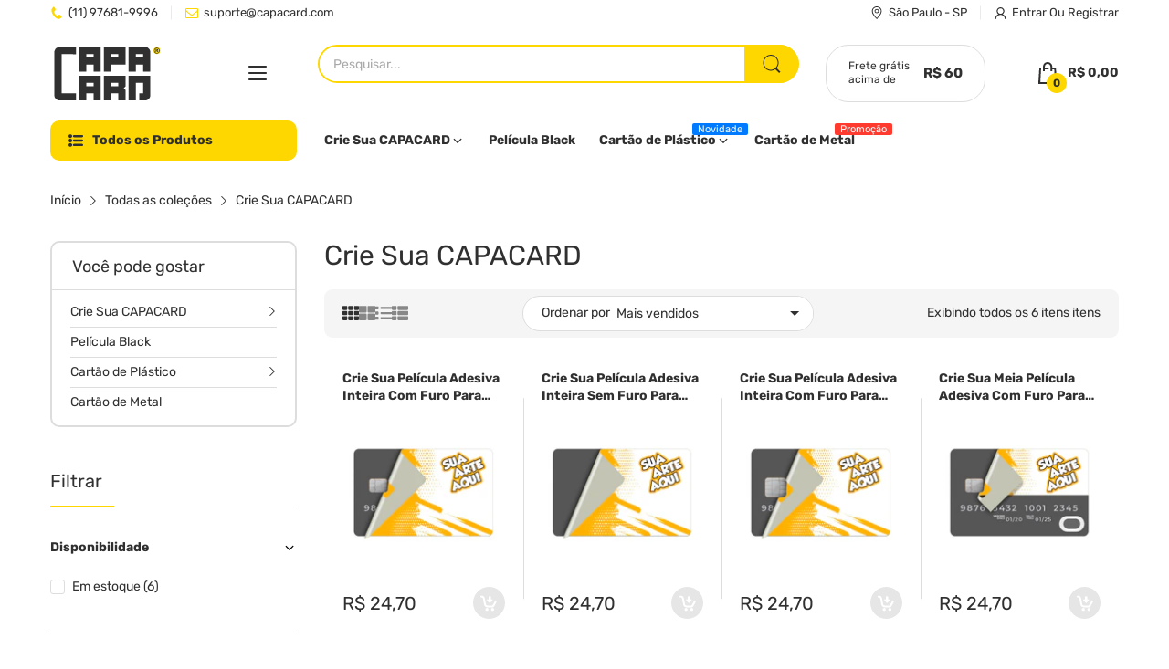

--- FILE ---
content_type: text/css
request_url: https://www.capacard.com/cdn/shop/t/80/assets/sidebar-collection.css?v=157487620038039455801740379682
body_size: 982
content:
.page-collection-template .sb-widget .sb-menu{border:2px solid var(--body-border-color);box-shadow:none}.page-collection-template .sb-widget .sb-menu .sb-title{margin-left:0;margin-right:0;padding:0 22px var(--gutter-xs)}.page-collection-template .sb-widget .sb-menu .sb-title:before{content:none}@media (max-width: 991px){.col-sidebar{position:fixed;left:0;top:0;right:0;bottom:0;background:var(--body-bg-color);z-index:100;-webkit-animation:animation-left-to-right .35s ease-in-out;animation:animation-left-to-right .35s ease-in-out;visibility:hidden;opacity:0}}@media (max-width: 991px){.col-sidebar .collection-filters{height:calc(100% - 80px);padding:0 var(--gutter-sm) var(--gutter-sm);overflow-y:auto;overflow-x:hidden}.col-sidebar .collection-filters::-webkit-scrollbar-track{box-shadow:inset 0 0 4px #d4d4d4;-webkit-box-shadow:inset 0 0 #d4d4d4;background-color:#d4d4d4;border-radius:5px}.col-sidebar .collection-filters::-webkit-scrollbar{width:4px;background-color:#d4d4d4;border-radius:5px}.col-sidebar .collection-filters::-webkit-scrollbar-thumb{background-color:#757575;border-radius:5px}}.col-sidebar .btn-close{width:35px;height:35px;border-radius:50%;display:flex;align-items:center;justify-content:center;color:var(--body-color);background:var(--second-bg-color);cursor:pointer;margin-top:var(--gutter-xs);margin-bottom:var(--gutter-xs);-webkit-margin-start:auto;margin-inline-start:auto}@media (min-width: 992px){.col-sidebar .btn-close{display:none}}.col-sidebar .btn-close svg{color:currentColor}.col-sidebar .btn-close svg path{fill:currentColor}.active-sidebar .page-collection-template .col-sidebar{-webkit-animation:animation-right-to-left .35s ease-in-out;animation:animation-right-to-left .35s ease-in-out;visibility:visible;opacity:1}details summary{list-style:none}details summary::-webkit-details-marker{display:none}.collection-filters .collection-filters_title{font-size:var(--heading-size-h4);font-weight:var(--font-heading-weight);border-bottom:1px solid var(--body-border-color);margin-bottom:35px;padding-bottom:var(--gutter-xs);position:relative}.collection-filters .collection-filters_title:before{content:"";position:absolute;left:0;right:0;bottom:-1px;width:70px;height:2px;background:var(--main-color)}.collection-filters .filter-group_title_inner{display:flex;align-items:center;justify-content:space-between;font-weight:var(--font-bold);cursor:pointer}.collection-filters .filter-group_wrapper{display:flex;align-items:center;justify-content:center;-webkit-margin-start:5px;margin-inline-start:5px;transition:transform .35s ease-in-out}.collection-filters .svg-loading{display:none;width:20px;height:20px;fill:currentColor}.collection-filters .filter-group{margin-bottom:var(--gutter-sm);padding-bottom:var(--gutter-sm);border-bottom:1px solid var(--body-border-color)}@media (min-width: 992px){.collection-filters .filter-group{padding-bottom:27px;margin-bottom:var(--gutter-lg)}}.collection-filters .filter-group[pending] .filter-group_wrapper{display:none}.collection-filters .filter-group[pending] .svg-loading{display:block}.collection-filters .filter-group:not([open]) .filter-group_wrapper{transform:rotate(180deg)}.collection-filters .filter-group_inner{margin-top:var(--gutter-md);max-height:290px;overflow-x:hidden;overflow-y:auto}.collection-filters .filter-group_inner::-webkit-scrollbar-track{box-shadow:inset 0 0 4px #d4d4d4;-webkit-box-shadow:inset 0 0 #d4d4d4;background-color:#d4d4d4;border-radius:5px}.collection-filters .filter-group_inner::-webkit-scrollbar{width:4px;background-color:#d4d4d4;border-radius:5px}.collection-filters .filter-group_inner::-webkit-scrollbar-thumb{background-color:#757575;border-radius:5px}.collection-filters .filter-group_inner.maxlist-more-active .ind-hide{display:block}.collection-filters .filter-group_inner .ind-hide{display:none}.collection-filters .filter-maxlist{font-size:calc(var(--body-font-size) - 1px)}.collection-filters .filter-maxlist span{cursor:pointer}.collection-filters .filter-group_item{position:relative;margin-bottom:13px}.collection-filters .filter-group_item input{position:absolute;left:0;top:0;width:100%;height:100%;z-index:-1;border:none;padding:0;background:transparent;box-shadow:none}.collection-filters .filter-group_item input:checked~label:before{background-color:#1e1e1e;border-color:#1e1e1e}.collection-filters .filter-group_item input:checked~label:after{content:"";width:12px;height:10px;background:#fff;-webkit-mask-image:url("data:image/svg+xml;charset=utf-8,%3Csvg xmlns='http://www.w3.org/2000/svg' width='12' height='10' viewBox='0 0 448 512'%3E%3Cpath d='M438.6 105.4c12.5 12.5 12.5 32.7 0 45.2l-256 256c-12.5 12.5-32.7 12.5-45.2 0L9.372 278.6c-12.496-12.5-12.496-32.7 0-45.2 12.498-12.5 32.758-12.5 45.258 0L159.1 338.7l234.3-233.3c12.5-12.52 32.7-12.52 45.2 0z'/%3E%3C/svg%3E");mask-image:url("data:image/svg+xml;charset=utf-8,%3Csvg xmlns='http://www.w3.org/2000/svg' width='12' height='10' viewBox='0 0 448 512'%3E%3Cpath d='M438.6 105.4c12.5 12.5 12.5 32.7 0 45.2l-256 256c-12.5 12.5-32.7 12.5-45.2 0L9.372 278.6c-12.496-12.5-12.496-32.7 0-45.2 12.498-12.5 32.758-12.5 45.258 0L159.1 338.7l234.3-233.3c12.5-12.52 32.7-12.52 45.2 0z'/%3E%3C/svg%3E");position:absolute;left:2px;top:4px}.collection-filters .filter-group_item label{position:relative;display:flex;align-items:flex-start;margin:0;color:var(--body-link);cursor:pointer}.collection-filters .filter-group_item label:before{content:"";display:block;background:var(--body-bg-color);border:1px solid var(--body-border-color);border-radius:3px;flex:0 0 16px;width:16px;height:16px;-webkit-margin-end:8px;margin-inline-end:8px;margin-top:1px}.collection-filters .filter-group_item .count{color:var(--body-color-2);-webkit-margin-start:8px;margin-inline-start:8px}.collection-filters .range-slider{width:100%;height:auto;position:relative}.collection-filters .range-slider svg{position:static;display:none}.collection-filters .range-slider .input-price-range{height:5px;position:relative;margin:var(--gutter-xxs) 0 0}.collection-filters .range-slider input[type=range]{position:absolute;left:0;top:0;bottom:auto;padding:0;width:100%;height:100%;border:none;background:var(--main-color)}.collection-filters .range-slider input[type=range]::-webkit-slider-runnable-track{width:0;height:0}.collection-filters .range-slider input[type=range]::-webkit-slider-thumb{z-index:2;position:relative;height:20px;width:20px;border-radius:50%;border:2px solid var(--body-bg-color);background:var(--main-color);cursor:pointer;-webkit-appearance:none;margin-top:-10px}@media (min-width: 992px){.collection-filters .range-slider input[type=range]::-webkit-slider-thumb{height:15px;width:15px;margin-top:-7px}}.collection-filters .range-slider input[type=range]::-moz-range-thumb{z-index:2;position:relative;height:20px;width:20px;border-radius:50%;border:2px solid var(--body-bg-color);background:var(--main-color);cursor:pointer;margin-top:-10px}@media (min-width: 992px){.collection-filters .range-slider input[type=range]::-moz-range-thumb{height:15px;width:15px;margin-top:-7px}}.collection-filters .range-slider .facets__price{margin-top:12px;display:flex;align-items:center}.collection-filters .range-slider .facets__price>div,.collection-filters .range-slider .facets__price>span{-webkit-margin-end:5px;margin-inline-end:5px}.collection-filters .range-slider .facets__price>span:not(.field-currency){-webkit-margin-end:var(--gutter-sm);margin-inline-end:var(--gutter-sm)}.collection-filters .range-slider .facets__price .field{position:relative}.collection-filters .range-slider .facets__price input{padding:0;border:none;border-radius:0;width:50px;height:auto;background:transparent;font-size:var(--body-font-size);text-align:start}.collection-filters .filter-group-display__submit{margin-top:16px;display:flex;align-items:center;justify-content:space-between}.collection-filters .filter-group-display__submit input{cursor:pointer;height:auto;width:auto;padding:var(--gutter-xxs) var(--gutter-lg);font-size:var(--btn1-fs);font-weight:var(--font-bold);line-height:.9;color:var(--btn1-cl);background:var(--btn1-bg-cl);border:var(--btn1-border-width) solid var(--btn1-border-cl);border-radius:25px;transition:background .25s ease-in-out,color .25s ease-in-out,border .25s ease-in-out}@media (min-width: 1025px){.collection-filters .filter-group-display__submit input:hover{color:var(--btn1-hover-cl);background:var(--btn1-hover-bg-cl);border-color:var(--btn1-hover-border-cl)}}
/*# sourceMappingURL=/cdn/shop/t/80/assets/sidebar-collection.css.map?v=157487620038039455801740379682 */


--- FILE ---
content_type: text/css
request_url: https://www.capacard.com/cdn/shop/t/80/assets/collection.css?v=119235825076203419031740379681
body_size: 984
content:
.collection-filters.active-ajax .collection-filters_form,.collection-filters .group-type-list-wrapper{display:none}.collection-filters.active-ajax .group-type-list-wrapper,.collection-filters.active-ajax .group-type-list-wrapper .collection-filters_form{display:block}.page-list-collections .collection-card{padding:var(--gutter-sm) var(--gutter-sm) 50px;position:relative;border-bottom:1px solid var(--body-border-color);transition:all .35s ease-in-out}@media (hover: hover){.page-list-collections .collection-card:hover{z-index:1;box-shadow:0 0 5px #c6c6c6}}.page-list-collections .collection-card_title{margin-top:var(--gutter-sm);font-size:var(--body-font-size)}@media (min-width: 992px){.page-list-collections .collection-card_title{font-size:calc(var(--body-font-size) + 4px)}}.page-list-collections .pagination-holder{border-top:none;padding-top:0}#main-collection-product-grid{display:flex;flex-wrap:wrap}#collection-product-grid-container.none product-card{flex:0 0 50%;max-width:50%}@media (min-width: 768px){#collection-product-grid-container.none product-card{flex:0 0 33.33333%;max-width:33.33333%}}@media (min-width: 992px){#collection-product-grid-container.none product-card{flex:0 0 25%;max-width:25%}}@media (max-width: 767px){#collection-product-grid-container.none product-card:nth-child(odd) .product-card:before{content:none}}@media (min-width: 768px) and (max-width: 991px){#collection-product-grid-container.none product-card:nth-child(3n+1) .product-card:before{content:none}}@media (min-width: 992px){#collection-product-grid-container.none product-card:nth-child(4n+1) .product-card:before{content:none}}#collection-product-grid-container.grid-4 product-card{flex:0 0 50%;max-width:50%}@media (min-width: 768px){#collection-product-grid-container.grid-4 product-card{flex:0 0 33.33333%;max-width:33.33333%}}@media (min-width: 992px){#collection-product-grid-container.grid-4 product-card{flex:0 0 25%;max-width:25%}}@media (max-width: 767px){#collection-product-grid-container.grid-4 product-card:nth-child(odd) .product-card:before{content:none}}@media (min-width: 768px) and (max-width: 991px){#collection-product-grid-container.grid-4 product-card:nth-child(3n+1) .product-card:before{content:none}}@media (min-width: 992px){#collection-product-grid-container.grid-4 product-card:nth-child(4n+1) .product-card:before{content:none}}#collection-product-grid-container.grid-3 product-card{flex:0 0 50%;max-width:50%}@media (min-width: 768px){#collection-product-grid-container.grid-3 product-card{flex:0 0 33.33333%;max-width:33.33333%}}@media (max-width: 767px){#collection-product-grid-container.grid-3 product-card:nth-child(odd) .product-card:before{content:none}}@media (min-width: 768px){#collection-product-grid-container.grid-3 product-card:nth-child(3n+1) .product-card:before{content:none}}#collection-product-grid-container.grid-1 #main-collection-product-grid product-card:not(:last-child),#collection-product-grid-container.grid-2 #main-collection-product-grid product-card:not(:last-child){margin-bottom:var(--gutter-sm);padding-bottom:var(--gutter-sm);border-bottom:1px solid var(--body-border-color)}@media (min-width: 992px){#collection-product-grid-container.grid-1 #main-collection-product-grid product-card:not(:last-child),#collection-product-grid-container.grid-2 #main-collection-product-grid product-card:not(:last-child){margin-bottom:var(--gutter-lg);padding-bottom:var(--gutter-lg)}}#collection-product-grid-container.grid-1 product-card,#collection-product-grid-container.grid-2 product-card{flex:0 0 100%;max-width:100%}#collection-product-grid-container.grid-1 .product-card,#collection-product-grid-container.grid-2 .product-card{padding:0;background:transparent;display:block}@media (min-width: 768px){#collection-product-grid-container.grid-1 .product-card,#collection-product-grid-container.grid-2 .product-card{display:flex;flex-direction:row;flex-wrap:wrap}}#collection-product-grid-container.grid-1 .product-card .product-card_header,#collection-product-grid-container.grid-2 .product-card .product-card_header{flex:0 0 43%;width:43%;float:left;-webkit-padding-end:var(--gutter-xs);padding-inline-end:var(--gutter-xs)}@media (min-width: 576px){#collection-product-grid-container.grid-1 .product-card .product-card_header,#collection-product-grid-container.grid-2 .product-card .product-card_header{flex:0 0 25%;width:25%}}@media (min-width: 768px){#collection-product-grid-container.grid-1 .product-card .product-card_header,#collection-product-grid-container.grid-2 .product-card .product-card_header{float:none}}#collection-product-grid-container.grid-1 .product-card .product-card_header .product-card_vendor-title,#collection-product-grid-container.grid-2 .product-card .product-card_header .product-card_vendor-title{display:none}#collection-product-grid-container.grid-1 .product-card .product-card_media,#collection-product-grid-container.grid-2 .product-card .product-card_media{margin-bottom:0}#collection-product-grid-container.grid-1 .product-card .product-card_actions,#collection-product-grid-container.grid-2 .product-card .product-card_actions{display:block}@media (min-width: 768px){#collection-product-grid-container.grid-1 .product-card .product-card_price_action,#collection-product-grid-container.grid-2 .product-card .product-card_price_action{padding-bottom:var(--gutter-xxs);margin-bottom:11px;border-bottom:1px solid var(--body-border-color)}}#collection-product-grid-container.grid-1 .product-card .list-view-content,#collection-product-grid-container.grid-2 .product-card .list-view-content{display:block;float:right;flex:0 0 57%;width:57%;-webkit-padding-start:var(--gutter-xs);padding-inline-start:var(--gutter-xs)}@media (min-width: 576px){#collection-product-grid-container.grid-1 .product-card .list-view-content,#collection-product-grid-container.grid-2 .product-card .list-view-content{flex:0 0 75%;width:75%}}@media (min-width: 768px){#collection-product-grid-container.grid-1 .product-card .list-view-content,#collection-product-grid-container.grid-2 .product-card .list-view-content{flex:0 0 50%;width:50%;float:none;-webkit-padding-end:var(--gutter-xs);padding-inline-end:var(--gutter-xs)}}#collection-product-grid-container.grid-1 .product-card .product-card_footer,#collection-product-grid-container.grid-2 .product-card .product-card_footer{flex:0 0 57%;width:57%;float:right;margin-top:0;-webkit-padding-start:var(--gutter-xs);padding-inline-start:var(--gutter-xs)}@media (min-width: 576px){#collection-product-grid-container.grid-1 .product-card .product-card_footer,#collection-product-grid-container.grid-2 .product-card .product-card_footer{flex:0 0 75%;width:75%}}@media (min-width: 768px){#collection-product-grid-container.grid-1 .product-card .product-card_footer,#collection-product-grid-container.grid-2 .product-card .product-card_footer{float:none;flex:0 0 25%;width:25%}}#collection-product-grid-container.grid-1 .product-card .product-buttons,#collection-product-grid-container.grid-2 .product-card .product-buttons{position:static;background-color:transparent;z-index:auto;border-radius:0;border:none;transform:translate(0);transition:none;display:none;visibility:visible;opacity:1}@media (min-width: 768px){#collection-product-grid-container.grid-1 .product-card .product-buttons,#collection-product-grid-container.grid-2 .product-card .product-buttons{display:flex}}@media (min-width: 768px){#collection-product-grid-container.grid-1 .product-card .short-description,#collection-product-grid-container.grid-2 .product-card .short-description{display:block}}#collection-product-grid-container.grid-1 .product-card:after,#collection-product-grid-container.grid-1 .product-card:before,#collection-product-grid-container.grid-2 .product-card:after,#collection-product-grid-container.grid-2 .product-card:before{content:none}@media (min-width: 768px){#collection-product-grid-container.grid-2 .product-card .product-card_header{flex:0 0 33%;width:33%}}@media (min-width: 768px){#collection-product-grid-container.grid-2 .product-card .list-view-content{flex:0 0 42%;width:42%}}#collection-product-grid-container.grid-2 .product-card .product-card_price_action{border-bottom:none;display:block}#collection-product-grid-container.grid-2 .product-card .product-card_actions{width:-webkit-fit-content;width:-moz-fit-content;width:fit-content;flex:0 0 auto;margin-top:14px}@media (min-width: 768px){#collection-product-grid-container.grid-2 .product-card .product-card_actions{width:100%;flex:0 0 100%}}#collection-product-grid-container.grid-2 .product-card .product-card_actions .btn-add-to-cart{width:auto;flex:0 0 auto;font-weight:600;height:44px;font-size:var(--body-font-size);border-radius:25px;color:var(--button-cart-cl);background:var(--button-cart-hover-bg);border:1px solid var(--button-cart-hover-bg);padding:12px var(--gutter-sm)}@media (min-width: 768px){#collection-product-grid-container.grid-2 .product-card .product-card_actions .btn-add-to-cart{width:100%;flex:0 0 100%}}#collection-product-grid-container.grid-2 .product-card .product-card_actions .btn-add-to-cart svg:not(.svg-loading){display:none}#collection-product-grid-container.grid-2 .product-card .product-card_actions .btn-add-to-cart .text{display:block}#collection-product-grid-container.grid-2 .product-card .product-card_actions .btn-add-to-cart.pending .text{color:transparent}@media (min-width: 1025px){#collection-product-grid-container.grid-2 .product-card .product-card_actions .btn-add-to-cart:hover{color:var(--btn1-hover-cl);background:var(--btn1-hover-bg-cl);border-color:var(--btn1-hover-border-cl)}}.page-collection-template .subcategory{margin:0 0 13px;border-bottom:1px solid var(--body-border-color);padding-bottom:11px;position:relative}.page-collection-template .subcategory:before{content:"";position:absolute;left:0;right:0;bottom:-1px;width:85px;height:2px;background:var(--main-color)}.page-collection-template .subcategory-list{margin:0 0 36px}@media (max-width: 575px){.page-collection-template .subcategory-list .category.col-6:nth-child(odd):before{content:none}}@media (min-width: 576px) and (max-width: 767px){.page-collection-template .subcategory-list .category.col-sm-4:nth-child(3n+1):before{content:none}}@media (min-width: 768px) and (max-width: 991px){.page-collection-template .subcategory-list .category.col-md-3:nth-child(4n+1):before{content:none}}@media (min-width: 992px){.page-collection-template .subcategory-list .category.col-lg-3:nth-child(4n+1):before{content:none}}.page-collection-template .category{text-align:center;position:relative;padding:var(--gutter-xs);transition:all .35s ease-in-out}.page-collection-template .category:before{content:"";position:absolute;left:0;top:30px;bottom:30px;width:1px;background:var(--body-border-color)}@media (min-width: 768px){.page-collection-template .category:before{top:50px;bottom:50px}}@media (hover: hover){.page-collection-template .category:hover{z-index:1;box-shadow:0 0 5px #c6c6c6}}.page-collection-template .category-image{margin:0 0 var(--gutter-xxs)}.page-collection-template .category-name{font-size:var(--body-font-size)}@media (min-width: 768px){.page-collection-template .category-name{font-size:calc(var(--body-font-size) + 4px)}}.page-collection-template .collection-template_title h1{margin-bottom:var(--gutter-sm);font-size:var(--heading-size-h2)}.page-collection-template .collection-template_description{margin-bottom:var(--gutter-sm)}.page-collection-template .collection-tool-bar{background:var(--second-bg-color);border-radius:9px;padding:7px var(--gutter-xxs);margin-bottom:var(--gutter-sm);min-height:40px;align-items:center;flex-wrap:wrap;-moz-column-gap:15px;column-gap:15px;row-gap:10px}@media (min-width: 768px){.page-collection-template .collection-tool-bar{padding-left:var(--gutter-sm);padding-right:var(--gutter-sm)}}.page-collection-template .collection-tool-bar .pagination-holder{padding:0;margin:0;border-top:none}.page-collection-template .collection-tool-bar .pagination-holder .pagination{display:none}.page-collection-template .collection-tool-bar .pagination-holder .showing-items{margin:0}.page-collection-template .mobile-filter-icon{display:flex;align-items:center;color:var(--body-color);gap:10px;cursor:pointer}@media (min-width: 992px){.page-collection-template .mobile-filter-icon{display:none}}.page-collection-template .mobile-filter-icon svg{flex:0 0 16px;width:16px;height:16px;color:currentColor}.page-collection-template .mobile-filter-icon svg path{fill:currentColor}.page-collection-template .grid-list{display:flex;align-items:center;gap:10px}.page-collection-template .grid-list>span{display:flex;align-items:center;flex:0 0 18px;color:var(--body-color-2);cursor:pointer}.page-collection-template .grid-list .grid-2{display:none}@media (min-width: 768px){.page-collection-template .grid-list .grid-2{display:flex}}.page-collection-template .grid-list .grid-4{display:none}@media (min-width: 1200px){.page-collection-template .grid-list .grid-4{display:flex}}.page-collection-template .grid-list svg{color:currentColor;width:18px;height:18px}.page-collection-template .grid-list svg path{fill:currentColor}.page-collection-template .grid-1 .grid-list .grid-1,.page-collection-template .grid-2 .grid-list .grid-2,.page-collection-template .grid-3 .grid-list .grid-3,.page-collection-template .grid-4 .grid-list .grid-4{color:var(--body-color)}.page-collection-template .collection-sorting{background:var(--body-bg-color);border:1px solid var(--body-border-color);border-radius:25px;display:flex;align-items:center;-webkit-margin-start:auto;margin-inline-start:auto}@media (min-width: 768px){.page-collection-template .collection-sorting{-webkit-padding-start:var(--gutter-sm);padding-inline-start:var(--gutter-sm);-webkit-margin-start:0;margin-inline-start:0}}.page-collection-template .collection-sorting label{display:none;margin:0}@media (min-width: 768px){.page-collection-template .collection-sorting label{display:block}}.page-collection-template .collection-sorting select{height:auto;border:none}@media (min-width: 768px){.page-collection-template .collection-sorting select{-webkit-padding-start:7px;padding-inline-start:7px}}.page-collection-template .products-showing{display:none}@media (min-width: 768px){.page-collection-template .products-showing{display:block}}
/*# sourceMappingURL=/cdn/shop/t/80/assets/collection.css.map?v=119235825076203419031740379681 */


--- FILE ---
content_type: text/css
request_url: https://www.capacard.com/cdn/shop/t/80/assets/footer.css?v=122150247305586438281740379681
body_size: 482
content:
.footer{margin-top:auto}.footer ul{padding:0}.footer ul li{text-indent:0;margin:0;list-style:none}.footer .newsletter-container{position:relative;margin-bottom:-33px}.footer .newsletter-container .newsletter-inner{padding:var(--gutter-xs);border-radius:10px}@media (min-width: 768px){.footer .newsletter-container .newsletter-inner{display:flex;align-items:center;justify-content:space-between}}.footer .newsletter-container .newsletter-title{display:flex;align-items:center;padding:6px 0 var(--gutter-xs)}@media (min-width: 768px){.footer .newsletter-container .newsletter-title{padding-bottom:6px;-webkit-padding-end:var(--gutter-sm);padding-inline-end:var(--gutter-sm)}}.footer .newsletter-container .newsletter-title svg{color:inherit;-webkit-margin-end:7px;margin-inline-end:7px}.footer .newsletter-container .newsletter-title svg path{fill:currentColor}.footer .newsletter-container .subtext{padding:8px 0 6px;-webkit-padding-end:var(--gutter-sm);padding-inline-end:var(--gutter-sm);display:none}@media (min-width: 1200px){.footer .newsletter-container .subtext{display:block}}.footer .newsletter-container .subtext p{margin:0}.footer .newsletter-container form{width:100%;display:flex;flex-wrap:wrap}@media (min-width: 768px){.footer .newsletter-container form{width:auto}}@media (min-width: 1200px){.footer .newsletter-container form{width:40%}}.footer .newsletter-container form.klaviyo_styling{max-width:none}.footer .newsletter-container form.klaviyo_styling input,.footer .newsletter-container form input{border:none;flex:0 0 100%;height:42px}@media (min-width: 768px){.footer .newsletter-container form.klaviyo_styling input,.footer .newsletter-container form input{flex:1;border:1px solid var(--body-border-color);border-radius:25px 0 0 25px}}.footer .newsletter-container form .newsletter-form__field-wrapper{width:100%}.footer .newsletter-container form .field{display:flex;flex-wrap:wrap;width:100%}.footer .newsletter-container form button{padding:6px 35px;height:42px;font-family:var(--body-font);font-size:var(--body-font-size);font-weight:var(--font-body-weight);border-radius:25px;background:var(--btn1-hover-bg-cl);color:var(--btn1-hover-cl);border:1px solid var(--btn1-hover-border-cl);flex:0 0 100%;margin-top:var(--gutter-xs)}@media (min-width: 768px){.footer .newsletter-container form button{margin-top:0;flex:0 0 auto;border-radius:0 25px 25px 0}}.section-footer-widget.border-top .section-wrapper{border-top:1px solid var(--body-border-color);padding-top:29px}.section-footer-widget .section-wrapper{display:flex;flex-wrap:wrap;margin:0 -15px}.section-footer-widget .block-widget{flex:0 0 100%;max-width:100%;padding:15px}@media (min-width: 768px){.section-footer-widget .block-widget{flex:0 0 50%;max-width:50%}}@media (min-width: 992px){.section-footer-widget .block-widget{flex:1;max-width:33.33333%;min-width:16.66667%}}@media (min-width: 992px){.section-footer-widget .block-widget.block-information{flex:0 0 33.33333%;max-width:33.33333%}}.section-footer-widget .widget-phone{display:flex;align-items:center;padding:var(--gutter-sm) 0 0}@media (min-width: 768px){.section-footer-widget .widget-phone{padding-top:var(--gutter-xlg)}}.section-footer-widget .widget-phone .icon{-webkit-padding-end:var(--gutter-sm);padding-inline-end:var(--gutter-sm)}.section-footer-widget .widget-phone .icon svg{color:var(--main-color)}.section-footer-widget .widget-phone .icon svg path{fill:currentColor}.section-footer-widget .widget-phone .text-1{font-weight:300;font-size:calc(var(--body-font-size) - 1px)}.section-footer-widget .widget-phone .text-2{font-size:calc(var(--body-font-size) + 4px)}.section-footer-widget .widget-phone .text-2>a{color:inherit}.section-footer-widget .widget-address{padding:var(--gutter-sm) 0 0}@media (min-width: 768px){.section-footer-widget .widget-address{padding-top:26px}}.section-footer-widget .widget-address .address-text{padding-bottom:3px}.section-footer-widget .widget-social{padding:var(--gutter-sm) 0 0}@media (min-width: 768px){.section-footer-widget .widget-social{padding-top:34px}}.section-footer-widget .widget-social svg{color:inherit}.section-footer-widget .widget-social svg path{fill:currentColor}.section-footer-widget .widget-social ul{gap:20px}.section-footer-widget .widget-social ul li{display:flex;align-items:center}.section-footer-widget .widget-social ul li a{display:flex}.section-footer-widget .block-menu .block-widget_title{display:flex;align-items:center;justify-content:space-between;font-size:calc(var(--body-font-size) + 2px);font-weight:var(--font-bold);cursor:pointer}@media (min-width: 768px){.section-footer-widget .block-menu .block-widget_title{cursor:default}}@media (min-width: 768px){.section-footer-widget .block-menu .block-widget_title.hide-title{visibility:hidden;opacity:0}}.section-footer-widget .block-menu .block-widget_title .icon{flex:0 0 16px;display:flex;align-items:center;cursor:pointer;transition:all .35s ease-in-out;-webkit-margin-start:5px;margin-inline-start:5px}@media (min-width: 768px){.section-footer-widget .block-menu .block-widget_title .icon{display:none}}.section-footer-widget .block-menu .block-widget_title .icon svg{color:currentColor}.section-footer-widget .block-menu .block-widget_title .icon svg path{fill:currentColor}.section-footer-widget .block-menu ul{margin:var(--gutter-sm) 0 0;display:none}@media (min-width: 768px){.section-footer-widget .block-menu ul{margin-top:var(--gutter-md);display:block}}.section-footer-widget .block-menu ul li{margin:0 0 12px}.section-footer-widget .block-menu ul li:last-child{margin-bottom:0}@media (hover: hover){.section-footer-widget .block-menu ul li a:hover{font-weight:var(--font-bold)}}.section-footer-widget .block-menu .block-wrapper.active .block-widget_title .icon{transform:rotate(180deg)}.section-footer-widget .block-menu .block-wrapper.active .menu-list{display:block}.section-footer-widget .block-menu-text>*{margin-bottom:var(--gutter-lg)}@media (min-width: 768px){.section-footer-widget .block-menu-text>*{margin-bottom:42px}}.section-footer-widget .block-menu-text>:last-child{margin-bottom:0}.section-footer-widget .block-menu-text .block-widget_title{display:flex;align-items:center;justify-content:space-between;font-size:calc(var(--body-font-size) + 2px);font-weight:var(--font-bold);cursor:pointer}@media (min-width: 768px){.section-footer-widget .block-menu-text .block-widget_title{cursor:default}}.section-footer-widget .block-menu-text .block-widget_title .icon{flex:0 0 16px;display:flex;align-items:center;cursor:pointer;transition:all .35s ease-in-out;-webkit-margin-start:5px;margin-inline-start:5px}@media (min-width: 768px){.section-footer-widget .block-menu-text .block-widget_title .icon{display:none}}.section-footer-widget .block-menu-text .block-widget_title .icon svg{color:currentColor}.section-footer-widget .block-menu-text .block-widget_title .icon svg path{fill:currentColor}.section-footer-widget .block-menu-text .menu-list{margin:var(--gutter-sm) 0 0;display:none}@media (min-width: 768px){.section-footer-widget .block-menu-text .menu-list{margin-top:var(--gutter-md);display:block}}.section-footer-widget .block-menu-text .menu-list>*{margin:0 0 17px}.section-footer-widget .block-menu-text .menu-list>:last-child{margin-bottom:0}.section-footer-widget .block-menu-text .menu-list li{margin:0 0 12px}@media (hover: hover){.section-footer-widget .block-menu-text .menu-list li a:hover{font-weight:var(--font-bold)}}.section-footer-widget .block-menu-text .block-wrapper.active .block-widget_title .icon{transform:rotate(180deg)}.section-footer-widget .block-menu-text .block-wrapper.active .menu-list{display:block}.section-footer .section-wrapper{display:flex;align-items:center;flex-wrap:wrap;justify-content:center}@media (min-width: 992px){.section-footer .section-wrapper{justify-content:space-between}}.copyright{padding-bottom:var(--gutter-xxs);text-align:center;flex:0 0 100%}@media (min-width: 992px){.copyright{flex:0 0 auto;padding-bottom:0;text-align:start}}.copyright a{color:inherit}.footer__payment{flex:0 0 100%}@media (min-width: 992px){.footer__payment{flex:0 0 auto}}.footer__payment ul{display:flex;align-items:center;justify-content:center;flex-wrap:wrap;gap:5px}@media (min-width: 992px){.footer__payment ul{justify-content:flex-end}}.footer__payment ul li{list-style:none;display:flex}
/*# sourceMappingURL=/cdn/shop/t/80/assets/footer.css.map?v=122150247305586438281740379681 */


--- FILE ---
content_type: image/svg+xml
request_url: https://www.capacard.com/cdn/shop/files/capacard.svg?v=1740547568&width=125
body_size: 539
content:
<svg xmlns:xlink="http://www.w3.org/1999/xlink" viewBox="0 0 130 65" style="shape-rendering:geometricPrecision; text-rendering:geometricPrecision; image-rendering:optimizeQuality; fill-rule:evenodd; clip-rule:evenodd" version="1.1" height="65mm" width="130mm" xml:space="preserve" xmlns="http://www.w3.org/2000/svg">
 <defs>
  <style type="text/css">
   
    .fil0 {fill:#303030}
    .fil1 {fill:#FED700}
   
  </style>
 </defs>
 <g id="Camada_x0020_1">
  <metadata id="CorelCorpID_0Corel-Layer"></metadata>
  <path d="M10.4989 62.512l18.8655 -0.0006 -0.0009 -8.0751c-5.4955,0.0012 -10.9908,0.0019 -16.4863,0.0019l0 -43.8522c5.498,0 10.9884,0.0183 16.4863,0.0549l0.0009 -8.1282 -18.6894 -0.0007c-3.3275,0.0283 -6.0409,2.7031 -6.0409,5.9684l0 48.0673c0,3.2076 2.6182,5.8452 5.8648,5.9643zm78.7542 -27.6909l0 27.6903 8.2427 0.0002 0.0006 -14.5819 0 -5.197 8.2434 0 0 11.8671 -4.2885 0 0 7.912 6.4902 0.0002c3.3278,-0.0274 6.0415,-2.6487 6.0415,-5.8489l0 -21.8429 -24.7299 0.0009zm0 -4.6212l8.2433 0 0 -7.9106 8.2434 0 0 7.9106 8.2432 0 0 -21.8395c0,-3.2166 -2.7425,-5.8484 -6.0944,-5.8484l-18.6355 0 0 27.6879zm8.2433 -15.8212l0 -3.9551 8.2434 0 0 3.9551 -8.2434 0zm-56.4128 32.3201l8.2434 0 0 -3.9532 -8.2434 0 0 3.9532zm-8.2432 -11.8606c8.2427,-0.0242 16.4872,-0.0242 24.7299,0l0 27.6738 -8.2433 0 0 -7.9066 -8.2434 0 0 7.9066 -8.2432 0 0 -27.6738zm8.2432 -20.4474l8.2434 0 0 -3.9532 -8.2434 0 0 3.9532zm-8.2432 -11.8606c8.2427,-0.0242 16.4872,-0.0242 24.7299,0l0 27.6739 -8.2433 0 0 -7.9067 -8.2434 0 0 7.9067 -8.2432 0 0 -27.6739zm44.693 44.1686l-8.2433 0 0 -3.9532 8.2433 0 0 3.9532zm8.2433 -11.8788l-24.73 0.001 0 27.691 8.2434 0 0 -7.9066 8.2433 0 0 7.9066 8.2433 0 0 -11.8677 -2.0608 -1.9779 2.0608 -1.9779 0 -11.8685zm-16.4867 -20.4292l8.2433 0 0 -3.9532 -8.2433 0 0 3.9532zm-8.2433 -11.8606c8.2428,-0.0242 16.4872,-0.0242 24.73,0l0 19.7672 -8.2434 0 -5.9152 0 -2.3281 0 0 7.9067 -8.2433 0 0 -27.6739z" class="fil0"></path>
  <circle r="3.8574" cy="6.6176" cx="121.4605" class="fil1"></circle>
  <path d="M120.7959 3.4433c-2.0053,0.4525 -3.1094,2.5593 -2.3276,4.4343 0.3946,0.9557 1.238,1.6688 2.2661,1.9259 0.3366,0.0832 1.133,0.0832 1.4697,0 1.0244,-0.2571 1.8714,-0.9738 2.266,-1.9223 0.1846,-0.4415 0.2353,-0.7095 0.2353,-1.2524 0,-0.543 -0.0507,-0.8109 -0.2353,-1.2525 -0.5973,-1.4298 -2.19,-2.2696 -3.6742,-1.933zm-0.7384 1.4117l0 1.7014 0 1.7013 0.4344 0 0.4343 0 0 -0.6551 0 -0.6589 0.2172 0.0217c0.4055,0.0435 0.4887,0.1303 0.8362,0.8724l0.1919 0.4199 0.4633 0c0.2534,0 0.4634,-0.0073 0.4634,-0.0181 0,-0.047 -0.5973,-1.2054 -0.6733,-1.3068 -0.0471,-0.0615 -0.1448,-0.1411 -0.2136,-0.1809 -0.0688,-0.0363 -0.1267,-0.0761 -0.1267,-0.0905 0,-0.0145 0.0507,-0.0435 0.1123,-0.0724 0.2678,-0.1086 0.4162,-0.3077 0.4669,-0.6227 0.0651,-0.4162 -0.0833,-0.7746 -0.391,-0.9411 -0.257,-0.1376 -0.5213,-0.1702 -1.408,-0.1702l-0.8073 0zm1.0968 1.5204l-0.2281 0 0 -0.4524 0 -0.4526 0.1738 0.0036c0.0941,0 0.2498,0.0145 0.3475,0.029 0.2498,0.0435 0.3475,0.1593 0.3475,0.4163 0,0.3366 -0.1702,0.4561 -0.6407,0.4561zm-0.8253 2.5701c-0.5466,-0.2679 -0.9086,-0.6298 -1.1765,-1.1765 -0.1991,-0.4017 -0.2642,-0.6841 -0.2642,-1.1402 0,-0.4561 0.0651,-0.7384 0.2642,-1.1403 0.3185,-0.6443 0.858,-1.1149 1.5385,-1.3357 0.4199,-0.134 0.9773,-0.1484 1.4189,-0.0362 0.1159,0.0289 0.3403,0.1159 0.4996,0.1955 0.5466,0.2679 0.9086,0.6299 1.1764,1.1764 0.1991,0.4019 0.2643,0.6842 0.2643,1.1403 0,0.4561 -0.0652,0.7385 -0.2643,1.1402 -0.2678,0.5466 -0.6298,0.9086 -1.1764,1.1765 -0.4018,0.1991 -0.6842,0.2642 -1.1402,0.2642 -0.4562,0 -0.7385,-0.0651 -1.1403,-0.2642z" class="fil0"></path>
 </g>
</svg>


--- FILE ---
content_type: image/svg+xml
request_url: https://www.capacard.com/cdn/shop/files/capacard_150x.svg?v=1740547568
body_size: 703
content:
<svg xmlns:xlink="http://www.w3.org/1999/xlink" viewBox="0 0 130 65" style="shape-rendering:geometricPrecision; text-rendering:geometricPrecision; image-rendering:optimizeQuality; fill-rule:evenodd; clip-rule:evenodd" version="1.1" height="65mm" width="130mm" xml:space="preserve" xmlns="http://www.w3.org/2000/svg">
 <defs>
  <style type="text/css">
   
    .fil0 {fill:#303030}
    .fil1 {fill:#FED700}
   
  </style>
 </defs>
 <g id="Camada_x0020_1">
  <metadata id="CorelCorpID_0Corel-Layer"></metadata>
  <path d="M10.4989 62.512l18.8655 -0.0006 -0.0009 -8.0751c-5.4955,0.0012 -10.9908,0.0019 -16.4863,0.0019l0 -43.8522c5.498,0 10.9884,0.0183 16.4863,0.0549l0.0009 -8.1282 -18.6894 -0.0007c-3.3275,0.0283 -6.0409,2.7031 -6.0409,5.9684l0 48.0673c0,3.2076 2.6182,5.8452 5.8648,5.9643zm78.7542 -27.6909l0 27.6903 8.2427 0.0002 0.0006 -14.5819 0 -5.197 8.2434 0 0 11.8671 -4.2885 0 0 7.912 6.4902 0.0002c3.3278,-0.0274 6.0415,-2.6487 6.0415,-5.8489l0 -21.8429 -24.7299 0.0009zm0 -4.6212l8.2433 0 0 -7.9106 8.2434 0 0 7.9106 8.2432 0 0 -21.8395c0,-3.2166 -2.7425,-5.8484 -6.0944,-5.8484l-18.6355 0 0 27.6879zm8.2433 -15.8212l0 -3.9551 8.2434 0 0 3.9551 -8.2434 0zm-56.4128 32.3201l8.2434 0 0 -3.9532 -8.2434 0 0 3.9532zm-8.2432 -11.8606c8.2427,-0.0242 16.4872,-0.0242 24.7299,0l0 27.6738 -8.2433 0 0 -7.9066 -8.2434 0 0 7.9066 -8.2432 0 0 -27.6738zm8.2432 -20.4474l8.2434 0 0 -3.9532 -8.2434 0 0 3.9532zm-8.2432 -11.8606c8.2427,-0.0242 16.4872,-0.0242 24.7299,0l0 27.6739 -8.2433 0 0 -7.9067 -8.2434 0 0 7.9067 -8.2432 0 0 -27.6739zm44.693 44.1686l-8.2433 0 0 -3.9532 8.2433 0 0 3.9532zm8.2433 -11.8788l-24.73 0.001 0 27.691 8.2434 0 0 -7.9066 8.2433 0 0 7.9066 8.2433 0 0 -11.8677 -2.0608 -1.9779 2.0608 -1.9779 0 -11.8685zm-16.4867 -20.4292l8.2433 0 0 -3.9532 -8.2433 0 0 3.9532zm-8.2433 -11.8606c8.2428,-0.0242 16.4872,-0.0242 24.73,0l0 19.7672 -8.2434 0 -5.9152 0 -2.3281 0 0 7.9067 -8.2433 0 0 -27.6739z" class="fil0"></path>
  <circle r="3.8574" cy="6.6176" cx="121.4605" class="fil1"></circle>
  <path d="M120.7959 3.4433c-2.0053,0.4525 -3.1094,2.5593 -2.3276,4.4343 0.3946,0.9557 1.238,1.6688 2.2661,1.9259 0.3366,0.0832 1.133,0.0832 1.4697,0 1.0244,-0.2571 1.8714,-0.9738 2.266,-1.9223 0.1846,-0.4415 0.2353,-0.7095 0.2353,-1.2524 0,-0.543 -0.0507,-0.8109 -0.2353,-1.2525 -0.5973,-1.4298 -2.19,-2.2696 -3.6742,-1.933zm-0.7384 1.4117l0 1.7014 0 1.7013 0.4344 0 0.4343 0 0 -0.6551 0 -0.6589 0.2172 0.0217c0.4055,0.0435 0.4887,0.1303 0.8362,0.8724l0.1919 0.4199 0.4633 0c0.2534,0 0.4634,-0.0073 0.4634,-0.0181 0,-0.047 -0.5973,-1.2054 -0.6733,-1.3068 -0.0471,-0.0615 -0.1448,-0.1411 -0.2136,-0.1809 -0.0688,-0.0363 -0.1267,-0.0761 -0.1267,-0.0905 0,-0.0145 0.0507,-0.0435 0.1123,-0.0724 0.2678,-0.1086 0.4162,-0.3077 0.4669,-0.6227 0.0651,-0.4162 -0.0833,-0.7746 -0.391,-0.9411 -0.257,-0.1376 -0.5213,-0.1702 -1.408,-0.1702l-0.8073 0zm1.0968 1.5204l-0.2281 0 0 -0.4524 0 -0.4526 0.1738 0.0036c0.0941,0 0.2498,0.0145 0.3475,0.029 0.2498,0.0435 0.3475,0.1593 0.3475,0.4163 0,0.3366 -0.1702,0.4561 -0.6407,0.4561zm-0.8253 2.5701c-0.5466,-0.2679 -0.9086,-0.6298 -1.1765,-1.1765 -0.1991,-0.4017 -0.2642,-0.6841 -0.2642,-1.1402 0,-0.4561 0.0651,-0.7384 0.2642,-1.1403 0.3185,-0.6443 0.858,-1.1149 1.5385,-1.3357 0.4199,-0.134 0.9773,-0.1484 1.4189,-0.0362 0.1159,0.0289 0.3403,0.1159 0.4996,0.1955 0.5466,0.2679 0.9086,0.6299 1.1764,1.1764 0.1991,0.4019 0.2643,0.6842 0.2643,1.1403 0,0.4561 -0.0652,0.7385 -0.2643,1.1402 -0.2678,0.5466 -0.6298,0.9086 -1.1764,1.1765 -0.4018,0.1991 -0.6842,0.2642 -1.1402,0.2642 -0.4562,0 -0.7385,-0.0651 -1.1403,-0.2642z" class="fil0"></path>
 </g>
</svg>
